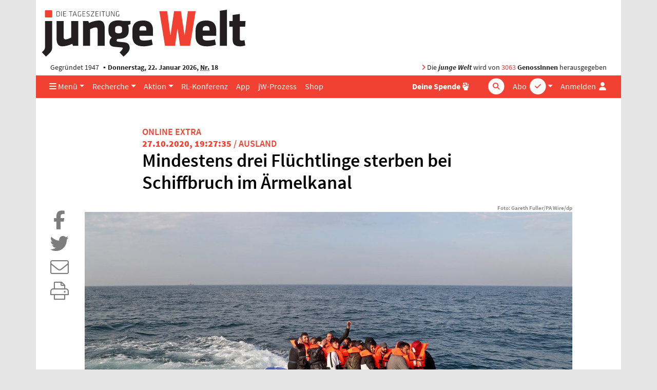

--- FILE ---
content_type: text/html; charset=UTF-8
request_url: https://www.jungewelt.de/artikel/389636.mindestens-drei-fl%C3%BCchtlinge-sterben-bei-schiffbruch-im-%C3%A4rmelkanal.html
body_size: 8241
content:
<!DOCTYPE html>
<html lang="de" dir="ltr">
<head>
<title>Mindestens drei Flüchtlinge sterben bei Schiffbruch im Ärmelkanal, Tageszeitung junge Welt, 28.10.2020</title>
<meta name="Generator" content="KONTEXT-CMS (c) WARENFORM 09/2001, 02/2006, 12/2014, 02/2019 [http://www.kontext-cms.de]">
<meta http-equiv="content-type" content="text/html; charset=UTF-8">
<link rel="preload" href="/fonts/fontawesome-pro/fa-light-300.woff2" as="font" type="font/woff2" crossorigin>
<link rel="preload" href="/fonts/fontawesome-pro/fa-solid-900.woff2" as="font" type="font/woff2" crossorigin>
<link rel="preload" href="/fonts/fontawesome-pro/fa-brands-400.woff2" as="font" type="font/woff2" crossorigin>
<link rel="preload" href="/css/fonts/sourcesanspro/source-sans-pro-v9-latin-ext_latin-600.woff2" as="font" type="font/woff2" crossorigin>
<link rel="preload" href="/css/fonts/sourcesanspro/source-sans-pro-v9-latin-ext_latin-600italic.woff2" as="font" type="font/woff2" crossorigin>
<link rel="preload" href="/css/fonts/sourcesanspro/source-sans-pro-v9-latin-ext_latin-700.woff2" as="font" type="font/woff2" crossorigin>
<link rel="preload" href="/css/fonts/sourcesanspro/source-sans-pro-v9-latin-ext_latin-italic.woff2" as="font" type="font/woff2" crossorigin>
<link rel="preload" href="/css/fonts/sourcesanspro/source-sans-pro-v9-latin-ext_latin-regular.woff2" as="font" type="font/woff2" crossorigin>
<meta name="viewport" content="width=device-width, initial-scale=1.0">
<meta name="dcterms.identifier" content="ISSN 041-9373">
	<meta name="date" content="2020-10-28" scheme="YYYY-MM-DD">
	<meta name="description" content="Bei der Überfahrt von Frankreich in Richtung Großbritannien sind nach Berichten mindestens drei Menschen ums Leben gekommen, darunter auch ein Kind.">
	<meta name="robots" content="index, follow, noarchive, all">
<meta property="og:site_name" content="junge Welt">
				<meta property="og:type" content="article">
			<meta property="og:url" content="https://www.jungewelt.de/artikel/389636.mindestens-drei-flüchtlinge-sterben-bei-schiffbruch-im-ärmelkanal.html">
			<meta property="og:title" content="Mindestens drei Flüchtlinge sterben bei Schiffbruch im Ärmelkanal">
			<meta property="og:description" content="Bei der Überfahrt von Frankreich in Richtung Großbritannien sind nach Berichten mindestens drei Menschen ums Leben gekommen, darunter auch ein Kind. • Foto: Gareth Fuller/PA Wire/dp">
			<meta property="og:image" content="https://www.jungewelt.de/img/1100/144339.jpg">
			<meta property="og:image:width" content="1100">
			<meta property="og:image:height" content="525">
							<meta name="twitter:card" content="summary_large_image">
						<meta name="twitter:url" content="https://www.jungewelt.de/artikel/389636.mindestens-drei-flüchtlinge-sterben-bei-schiffbruch-im-ärmelkanal.html">
			<meta name="twitter:title" content="Mindestens drei Flüchtlinge sterben bei Schiffbruch im Ärmelkanal">
			<meta name="twitter:description" content="Bei der Überfahrt von Frankreich in Richtung Großbritannien sind nach Berichten mindestens drei Menschen ums Leben gekommen, darunter auch ein Kind.">
			<meta name="twitter:image" content="https://www.jungewelt.de/img/800/144339.jpg">
			<meta name="twitter:site" content="@jungewelt">
			<link rel="canonical" href="https://www.jungewelt.de/artikel/389636.mindestens-drei-flüchtlinge-sterben-bei-schiffbruch-im-ärmelkanal.html">
			<script type="application/ld+json">
			{
				"@context": "https://schema.org",
				"@type": "NewsArticle",
				"headline": "Mindestens drei Flüchtlinge sterben bei Schiffbruch im Ärmelkanal",
													"description": "Bei der Überfahrt von Frankreich in Richtung Großbritannien sind nach Berichten mindestens drei Menschen ums Leben gekommen, darunter auch ein Kind.",
													"image": [ "https://www.jungewelt.de/img/1100/144339.jpg" ],
												"datePublished": "2020-10-28"
			}
			</script>
		<link rel="alternate" type="application/rss+xml" title="junge Welt: Alle Hauptartikel" href="/feeds/newsticker.rss">
<link rel="alternate" type="application/rss+xml" title="junge Welt: Abgeschrieben" href="/feeds/abgeschrieben.xml">
<link rel="alternate" type="application/rss+xml" title="junge Welt: Aktion" href="/feeds/aktion.xml">
<link rel="alternate" type="application/rss+xml" title="junge Welt: Ansichten" href="/feeds/ansichten.xml">
<link rel="alternate" type="application/rss+xml" title="junge Welt: Antifa" href="/feeds/antifa.xml">
<link rel="alternate" type="application/rss+xml" title="junge Welt: Ausland" href="/feeds/ausland.xml">
<link rel="alternate" type="application/rss+xml" title="junge Welt: Betrieb &amp; Gewerkschaft" href="/feeds/betrieb_gewerkschaft.xml">
<link rel="alternate" type="application/rss+xml" title="junge Welt: Feminismus" href="/feeds/feminismus.xml">
<link rel="alternate" type="application/rss+xml" title="junge Welt: Feuilleton" href="/feeds/feuilleton.xml">
<link rel="alternate" type="application/rss+xml" title="junge Welt: Fotoreportagen" href="/feeds/fotoreportagen.xml">
<link rel="alternate" type="application/rss+xml" title="junge Welt: Geschichte" href="/feeds/geschichte.xml">
<link rel="alternate" type="application/rss+xml" title="junge Welt: Inland" href="/feeds/inland.xml">
<link rel="alternate" type="application/rss+xml" title="junge Welt: Kapital &amp; Arbeit" href="/feeds/kapital_arbeit.xml">
<link rel="alternate" type="application/rss+xml" title="junge Welt: Politisches Buch" href="/feeds/politisches_buch.xml">
<link rel="alternate" type="application/rss+xml" title="junge Welt: Schwerpunkt" href="/feeds/schwerpunkt.xml">
<link rel="alternate" type="application/rss+xml" title="junge Welt: Sport" href="/feeds/sport.xml">
<link rel="alternate" type="application/rss+xml" title="junge Welt: Thema" href="/feeds/thema.xml">
<link rel="alternate" type="application/rss+xml" title="junge Welt: Titel" href="/feeds/titel.xml">
<link rel="alternate" type="application/rss+xml" title="junge Welt: Medien" href="/feeds/medien.xml">
<link rel="alternate" type="application/rss+xml" title="junge Welt: Wochenendbeilage" href="/feeds/wochenendbeilage.xml">
<link rel="alternate" type="application/rss+xml" title="Schwarzer Kanal: Audios" href="/feed-schwarzer-kanal-audio.php">
<link rel="alternate" type="application/rss+xml" title="Schwarzer Kanal: Videos" href="/feed-schwarzer-kanal-video.php">
<link rel="icon" href="/favicon.ico" type="image/ico">
<link rel="icon" type="image/png" sizes="144x144" href="/favicons/android-icon-144x144.png">
<link rel="icon" type="image/png" sizes="192x192" href="/favicons/android-icon-192x192.png">
<link rel="icon" type="image/png" sizes="36x36" href="/favicons/android-icon-36x36.png">
<link rel="icon" type="image/png" sizes="48x48" href="/favicons/android-icon-48x48.png">
<link rel="icon" type="image/png" sizes="72x72" href="/favicons/android-icon-72x72.png">
<link rel="icon" type="image/png" sizes="96x96" href="/favicons/android-icon-96x96.png">
<link rel="apple-touch-icon" sizes="114x114" href="/favicons/apple-icon-114x114.png">
<link rel="apple-touch-icon" sizes="120x120" href="/favicons/apple-icon-120x120.png">
<link rel="apple-touch-icon" sizes="144x144" href="/favicons/apple-icon-144x144.png">
<link rel="apple-touch-icon" sizes="152x152" href="/favicons/apple-icon-152x152.png">
<link rel="apple-touch-icon" sizes="180x180" href="/favicons/apple-icon-180x180.png">
<link rel="apple-touch-icon" sizes="57x57" href="/favicons/apple-icon-57x57.png">
<link rel="apple-touch-icon" sizes="60x60" href="/favicons/apple-icon-60x60.png">
<link rel="apple-touch-icon" sizes="72x72" href="/favicons/apple-icon-72x72.png">
<link rel="apple-touch-icon" sizes="76x76" href="/favicons/apple-icon-76x76.png">
<link rel="apple-touch-icon" href="/favicons/apple-icon.png">
<link rel="icon" type="image/png" sizes="16x16" href="/favicons/favicon-16x16.png">
<link rel="icon" type="image/png" sizes="32x32" href="/favicons/favicon-32x32.png">
<link rel="icon" type="image/png" sizes="96x96" href="/favicons/favicon-96x96.png">
<link rel="manifest" href="/manifest.json">
<meta name="msapplication-TileColor" content="#ffffff">
<meta name="msapplication-TileImage" content="/favicons/ms-icon-144x144.png">
<meta name="theme-color" content="#ffffff">
<link rel="stylesheet" href="/css/main.css?v4529" media="all">
<link rel="stylesheet" href="/css/fonts/fontawesome-free-6.7.2-web/css/all.min.css">

<script src="/js/jquery/jquery-3.5.1.min.js" charset="utf-8"></script>
<script src="/js/jquery/bootstrap.bundle.min.js" charset="utf-8"></script>
<script src="/js/jquery/jquery.stickybits.min.js" type="text/javascript" charset="utf-8"></script>
<script src="/js/js.cookie-2.2.0.min.js" type="text/javascript" charset="utf-8"></script>

</head>
<body>
<a id="Skip0" name="Skip0"></a>

<!-- <div class="Wrapper"> -->

<div class="container wrapper">

	<header class="position-relative">
		<div class="d-none d-md-block logo mb-1 pt-3 ">
			<a href="/"><img src="/images/junge-welt-logo-2018.svg" alt="Tageszeitung junge Welt"></a>
		</div>

		
		<div class="jw-info d-none d-md-flex row mx-0  py-1">
			<div class="col pl-3">Gegründet 1947 <strong class="bullet-divider">Donnerstag, 22. Januar 2026, <abbr title="Nummer">Nr.</abbr> 18</strong></div>
			<div class="col pr-3 text-right"><span class="text-primary"><i class="fas fa-angle-right"></i></span> Die <strong><em>junge Welt</em></strong> wird von <a href="/unterstuetzen/genossenschaft/">3063</a> <strong>GenossInnen</strong> herausgegeben</div>
		</div>
	</header>

	<nav class="main-nav navbar navbar-expand-md sticky-top bg-primary py-0">
		<a class="navbar-brand" href="/">
			<div class="navbar-brand-inner"></div>
			<img class="img-fluid brand-full d-md-none" src="/images/junge-welt-logo-2018-2.svg" alt="Tageszeitung junge Welt">
		</a>
		<div class="nav-container-inner d-flex">
			<ul class="navbar-nav navbar-abo-login ml-auto ml-md-1">
				<li class="nav-item dropdown d-none d-md-inline">
					<a href="/" class="nav-link dropdown-toggle" id="dropdown-abo" data-toggle="dropdown" aria-haspopup="true" aria-expanded="false">
						<span class="">Abo</span>
						<div class="icon-circle d-none d-lg-inline-block">
							<span class="fa-stack"><i class="fas fa-circle fa-stack-2x"></i><i class="fas fa-check fa-stack-1x text-primary"></i></span>
						</div>
					</a>
					<div class="dropdown-menu dropdown-menu-right" aria-labelledby="dropdown-abo">
						<a class="dropdown-item" href="/abo">Abo bestellen</a>
						<a class="dropdown-item" href="/abo-service">Aboservice</a>
						<a class="dropdown-item" href="/abo-service/kuendigung.php">Abo-Kündigung</a>
						<a class="dropdown-item" href="/abo/newsletter/">Newsletter</a>
					</div>
				</li>

				<li class="nav-item d-md-none">
					<a href="/abo" class="nav-link icon">
						<span class="">Abo</span>
						<div class="icon-circle d-none d-lg-inline-block">
							<span class="fa-stack"><i class="fas fa-circle fa-stack-2x"></i><i class="fas fa-check fa-stack-1x text-primary"></i></span>
						</div>
					</a>
				</li>

				<li class="nav-item login">

										<a href="#" class="nav-link" data-toggle="dropdown" aria-haspopup="true" aria-expanded="false" id="dropdownMenuLogin" title="Anmelden">
						<span class="d-none d-lg-inline">Anmelden</span>
						<i class="fas fa-user fa-fw"></i>
					</a>

					<div class="dropdown-menu dropdown-menu-right bg-white" aria-labelledby="dropdownMenuLogin">
						<h4 class="px-4 mb-0">Anmelden</h4>
						<form class="px-4 py-3" action="/login.php" method="post">
							<div class="form-group">
								<label for="menuLoginUsername">Benutzername</label>
								<input type="text" name="username" class="form-control" id="menuLoginUsername" placeholder="Benutzername">
							</div>
							<div class="form-group">
								<label for="menuLoginPassword">Passwort</label>
								<input type="password" name="password" class="form-control" id="menuLoginPassword" placeholder="Passwort">
							</div>
							<input type="hidden" name="ref" value="/artikel/389636.mindestens-drei-fl%C3%BCchtlinge-sterben-bei-schiffbruch-im-%C3%A4rmelkanal.html">
							<input type="hidden" name="submit" value="Login">
							<div class="text-right">
								<button type="submit" class="btn btn-primary ">Login</button>
							</div>
						</form>
						<div class="dropdown-divider"></div>
						<a class="dropdown-item text-primary" href="/loginRequestNewPassword.php">Passwort vergessen?</a>
					</div>
									</li>
							</ul>
			<!-- <button class="navbar-toggler mr-auto-lg text-white" data-toggle="collapse" data-target="#navbarNav"><i class="fas fa-bars"></i></button> -->
			<button class="navbar-toggler mr-auto-lg text-white" data-toggle="offcanvas" data-target="#navbarNav" title="Navigation"><i class="fas fa-bars"></i></button>
			<div id="navbarNav" class=" navbar-collapse offcanvas-collapse">

				<ul class="navbar-nav navbar-rubrics mr-md-auto">
					<li class="nav-item dropdown"><a href="/" class="nav-link dropdown-toggle" id="dropdown-menue" data-toggle="dropdown" aria-haspopup="true" aria-expanded="false"><i class="d-none d-md-inline fas fa-bars"></i> Menü</a>
						<div class="dropdown-menu" aria-labelledby="dropdown-menue">
							<a class="dropdown-item" href="/aktuell/rubrik/inland.php">Inland</a>
							<a class="dropdown-item" href="/aktuell/rubrik/ausland.php">Ausland</a>
							<a class="dropdown-item" href="/aktuell/rubrik/kapital_und_arbeit.php">Kapital &amp; Arbeit</a>
							<a class="dropdown-item" href="/aktuell/rubrik/feuilleton.php">Feuilleton</a>
							<a class="dropdown-item" href="/aktuell/rubrik/thema.php">Thema</a>
							<a class="dropdown-item" href="/aktuell/rubrik/betrieb_gewerkschaft.php">Betrieb &amp; Gewerkschaft</a>							<a class="dropdown-item" href="/aktuell/rubrik/sport.php">Sport</a>
							<a class="dropdown-item" href="/aktuell/rubrik/leserbriefe.php">Leserbriefe</a>
							<a class="dropdown-item" href="/verlag/">Verlag</a>
							<a class="dropdown-item" href="/ueber_uns/diese_zeitung.php">Über uns</a>
							<a class="dropdown-item" href="https://www.unblock-cuba.org/" target="_blank">#UnblockCuba</a>
						</div>
					</li>
					<li class="nav-item dropdown"><a href="" class="nav-link dropdown-toggle" id="dropdown-recherche" data-toggle="dropdown" aria-haspopup="true" aria-expanded="false">Recherche</a>
						<div class="dropdown-menu" aria-labelledby="dropdown-recherche">
							<a class="dropdown-item" href="/aktuell/">Ausgaben</a>
							<a class="dropdown-item" href="/beilage/">Beilagen</a>
							<a class="dropdown-item" href="/bibliothek/">jW-Bibliothek <i class="fas fa-book-open pl-1"></i></a>
							<a class="dropdown-item" href="/blogs/">Online Spezial</a>
						</div>
					</li>
					<li class="nav-item dropdown"><a href="" class="nav-link dropdown-toggle" id="dropdown-aktion" data-toggle="dropdown" aria-haspopup="true" aria-expanded="false">Aktion</a>
						<div class="dropdown-menu" aria-labelledby="dropdown-aktion">
							<a class="dropdown-item" href="/aktion/">Aktionsblog</a>
							<a class="dropdown-item" href="/maigalerie/471652.veranstaltungen.html">Veranstaltungen</a>
							<a class="dropdown-item" href="/termine/">Terminkalender</a>
							<a class="dropdown-item" href="/unterstuetzen/genossenschaft/">Genossenschaft</a>
						</div>
					</li>
					<li class="nav-item"><a href="/rlk/" class="nav-link"><div class="d-none d-lg-block">RL-Konferenz</div><div class="d-lg-none">RLK</div></a></li>
					<li class="nav-item"><a href="/app/" class="nav-link">App</a></li>
					<li class="nav-item"><a href="/prozess/" class="nav-link">jW-Prozess</a></li>
					<li class="nav-item"><a href="https://www.jungewelt-shop.de/" class="nav-link">Shop</a></li>
				</ul>
				<ul class="navbar-nav ml-auto-lg navbar-socialbuttons my-2 my-md-0">
					<li class="nav-item position-relative">
						<a href="/donation/" title="Spende" class="nav-link"><b>Deine Spende</b>
							<div class="icon-circle">
								<span class="fa-stack">
									<i class="fas fa-hand-fist"></i>
								</span>
							</div>
						</a>
					</li>
				</ul>

				<form class="form-inline quicksearch navbar-search my-2 my-md-0" action="/suche/index.php?" method="get" role="search">
					<input type="search" name="and" placeholder="Suche" id="and" class="form-control">
					<div class="icon-circle search-icon text-white">
						<span class="fa-stack">
							<i class="fas fa-circle fa-stack-2x"></i>
							<i class="fas fa-search fa-stack-1x text-primary"></i>
						</span>
					</div>
					<input type="hidden" name="search" value="Suchen">
					<input type="hidden" name="stype" value="simple">
					<input type="submit" value="Suchen" class="d-none">
				</form>
			</div>
		</div><!-- .nav-container-inner -->
	</nav>

	<div class="overlay-container"></div>

	
<script>
$(document).ready(function($) {
	$('.main-nav').stickybits({useStickyClasses: true});

	$('[data-toggle="offcanvas"]').on('click', function () {
		$('.wrapper').toggleClass('offcanvas-open')
	})
});
</script>

<main class="container">


<div class="view-article">
<article>

<div class="row mt-5">
<div class="col-md-8 mx-auto">

<header>

<!-- Titel der aktuellen Ausgabe -->
<div class="kicker">
	<div class="OnlineSpezial">Online Extra</div>
	<strong>27.10.2020, 19:27:35</strong> / Ausland</div><!-- .Date -->

	<h1>Mindestens drei Flüchtlinge sterben bei Schiffbruch im Ärmelkanal</h1>
				</header>
	</div></div>


	<div class="row">
	<div class="col d-flex flex-column">

	<div class="content  order-md-2">

		
		
			<div class="row">
				<div class="col-md-8 mx-auto">
										
			<div class="image mt-4 mb-5">
				<figure>
					<picture class="position-relative">
						<source media="(min-width: 1200px)" srcset="/img/950/144339.jpg">
						<source media="(min-width: 992px)" srcset="/img/800/144339.jpg">
						<source media="(min-width: 768px)" srcset="/img/600/144339.jpg">
						<img id="img144339" src="/img/450/144339.jpg" class="img-fluid" alt="Flüchtlinge versuchen den Ärmelkanal Richtung Dover zu überquere">
					</picture>
					<figcaption>
						<div class="top d-flex flex-row w-100"><div class="copyright align-self-end ml-auto">Gareth Fuller/PA Wire/dp</div></div>
						<div class="caption mt-1">Flüchtlinge versuchen den Ärmelkanal Richtung Dover zu überqueren (10.8.2020)</div>
					</figcaption>
				</figure>
			</div>
<p><strong>Dunkerque.</strong> Bei der Überfahrt von Frankreich in Richtung Großbritannien sind nach Berichten mindestens drei Menschen ums Leben gekommen, darunter auch ein Kind. Das Boot der Flüchtlinge sei gekentert, teilte die Nichtregierungsorganisation Channel Rescue am Dienstag mit. Demnach wurden noch mehrere Menschen vermisst. Die französische Nachrichtenagentur <em>AFP</em> meldete unter Berufung auf die zuständige Präfektur vier Tote. Demnach ereignete sich der Vorfall nahe der Gemeinde Loon-Plage, westlich der französischen Küstenstadt Dunkerque.</p> <p>Insgesamt 18 Menschen wurden nach offiziellen Angaben in Krankenhäuser in Calais und Dunkerque gebracht. In einer schriftlichen Mitteilung der Seepräfektur für den Ärmelkanal und die Nordsee vom Nachmittag war jedoch nicht von Toten die Rede. Die Präfektur sprach von einer großangelegte Rettungsaktion. Das Boot der Migranten sei gesunken.</p> 
<div class="row Anzeige Ad-300">
<div class="portfolio-item col text-center"><span id="JWBID1"></span><script>document.getElementById("JWBID1").innerHTML='<a href="https:\/\/www.jungewelt.de\/bannercount.php?id=5939&amp;link=https%3A%2F%2Fwww.jungewelt.de%2Fabo%2Faktionsabo.php" ><img class="img-fluid" src="https:\/\/www.jungewelt.de\/bannerdeliver.php?id=5939&amp;tsp=1769092774" alt="Winteraktionsabo Friedenspropaganda statt Kriegsspielzeug" width="300" height="250" loading="lazy" \/><\/a>';</script>

</div>
</div><!-- .Ad-300 -->

<p>In diesem Jahr haben schon fast 5.000 Menschen in Hunderten kleinen Booten den Ärmelkanal von Frankreich nach Großbritannien überquert. Die Überfahrt gilt als besonders gefährlich, vor allem weil der Meeresarm von zahlreichen großen Schiffen befahren wird. (dpa/jW)</p> <p>				</div>
			</div>

		
		
				
	</div><!-- .content -->


	<div class="article-tool-bar order-md-1">
		<div class="sticky-top">

			<ul class="nav flex-md-column">
				<li class="nav-item "><a class="nav-link text-secondary" href="https://www.facebook.com/sharer/sharer.php?u=https://www.jungewelt.de/artikel/389636.mindestens-drei-flüchtlinge-sterben-bei-schiffbruch-im-ärmelkanal.html" target="_blank" rel="nofollow" title="Teilen bei Facebook">
					<span class="fa-stack fa-2x">
						<i class="fas fa-square fa-stack-2x d-md-none"></i>
						<i class="fab fa-facebook-f fa-stack-1x"></i>
					</span>
				</a></li>
				<li class="nav-item "><a class="nav-link text-secondary" href="https://twitter.com/intent/tweet?text=Mindestens drei Flüchtlinge sterben bei Schiffbruch im Ärmelkanal (junge Welt)&amp;url=https://www.jungewelt.de/artikel/389636.mindestens-drei-flüchtlinge-sterben-bei-schiffbruch-im-ärmelkanal.html" target="_blank" rel="nofollow" title="Teilen bei Twitter">
					<span class="fa-stack fa-2x">
						<i class="fas fa-square fa-stack-2x d-md-none"></i>
						<i class="fab fa-twitter fa-stack-1x"></i>
					</span>
				</a></li>
				<li class="nav-item d-none"><a id="ShareBtn" class="nav-link text-secondary" href="#" target="_blank" rel="nofollow" title="Teilen">
					<span class="fa-stack fa-2x">
						<i class="fas fa-square fa-stack-2x d-md-none"></i>
						<i class="fas fa-share-alt fa-stack-1x"></i>
					</span>
				</a></li>
								<li class="nav-item"><a class="nav-link text-secondary" href="/artikel/mail.php?id=389636" rel="nofollow" title="Versenden">
					<span class="fa-stack fa-2x">
						<i class="fas fa-square fa-stack-2x d-md-none"></i>
						<i class="fal fa-envelope fa-stack-1x"></i>
					</span>
				</a></li>
				<li class="nav-item"><a class="nav-link text-secondary" href="/artikel/print.php?id=389636" target="_blank" rel="nofollow" title="Ausdrucken">
					<span class="fa-stack fa-2x">
						<i class="fas fa-square fa-stack-2x d-md-none"></i>
						<i class="fal fa-print fa-stack-1x"></i>
					</span>
				</a></li>
							</ul>
		</div><!-- .sticky-top -->
	</div><!-- .social-bar -->

	<script>
	$(document).ready(function() {
		$('#ShareBtn').click(function(e) {
			e.preventDefault();
			if (navigator.share) {
				navigator.share({
					title: 'Mindestens drei Flüchtlinge sterben bei Schiffbruch im Ärmelkanal (junge Welt)',
					url: 'https://www.jungewelt.de/artikel/389636.mindestens-drei-flüchtlinge-sterben-bei-schiffbruch-im-ärmelkanal.html'
				}).catch(console.error);
			} else {
				$('.article-tool-bar li').removeClass('d-none');
				$(this).parent().addClass('d-none');
			}
		});
	});
	</script>

	</div>
	</div>





<div style="width:100%; height:1180px;">
	<iframe
	src="/templates/article-donation.inc.php"
	style="width:100%; height:100%; border:0;"
	align="middle center"
	></iframe>
</div>



<div class="row">
<div class="col-md-8 mx-auto mt-4 bg-light">
<p class="mt-3 font-weight-bold">links &amp; bündig gegen rechte Bünde</p>
<p>Jetzt den kostenlosen jW-Newsletter abonnieren – täglich das Beste aus der Tageszeitung junge Welt, direkt in Ihr Postfach. Ihre E-Mail-Adresse wird natürlich niemals an Dritte weitergegeben.</p>
<form action="/abo/newsletter/index.php" method="post">
<input type="hidden" name="action" value="submit">
<input type="hidden" name="subscribe" value="1">
<input type="hidden" name="subscriptions[]" value="3">
<input type="hidden" name="undefined" value="d0f621f7a04a1cc9d2a0635474faf77941fe17e63a6cc0ad9e1e64420088ed4a" id="ConfField">
<div class="form-group Input Email F_email"><label for="nlemail">Ihre E-Mail-Adresse*</label><input class="form-control" type="email" id="nlemail" name="email" value="" required></div>
<div class="Input Submit"><input class="btn" type="submit" value="Newsletter abonnieren" ></div>
</form>
</div>
</div>
<script>
document.addEventListener("DOMContentLoaded", function(){
	const confField = document.getElementById("ConfField");
	confField.name = 'reconfirm';
});
</script>



<div id="ID_ArticleAppendix" class="row mt-5">
<div class="col">



<!-- generated Fri, 09 Feb 2018 09:38:03 +0100 -->

					<div class="Announcements mt-5">
		<h4 class="border-bottom border-secondary">Mehr aus: <strong>Ausland</strong></h4>
		<div class="listing">
		<ul>
					<li class="protected">
			<article class="mt-3">
			<h3 class="title h5 mb-0 d-inline-block"><a href="/artikel/389237.usa-trumps-kandidatin-vereidigt.html">Trumps Kandidatin vereidigt</a></h3> <span class="text-secondary">vom 28.10.2020</span>
						</article>
			</li>
					<li class="protected">
			<article class="mt-3">
			<h3 class="title h5 mb-0 d-inline-block"><a href="/artikel/389261.großbritannien-eigentor-für-tories.html">Eigentor für Tories</a></h3> <span class="text-secondary">vom 28.10.2020</span>
						</article>
			</li>
					<li class="protected">
			<article class="mt-3">
			<h3 class="title h5 mb-0 d-inline-block"><a href="/artikel/389262.unblock-cuba-per-video-im-kongresspalast-havannas.html">Per Video im Kongresspalast Havannas</a></h3> <span class="text-secondary">vom 28.10.2020</span>
						</article>
			</li>
					<li class="protected">
			<article class="mt-3">
			<h3 class="title h5 mb-0 d-inline-block"><a href="/artikel/389267.belarus-kaum-widerhall.html">Kaum Widerhall</a></h3> <span class="text-secondary">vom 28.10.2020</span>
						</article>
			</li>
					<li class="protected">
			<article class="mt-3">
			<h3 class="title h5 mb-0 d-inline-block"><a href="/artikel/389268.spanien-neue-ära-in-spanien.html">»Neue Ära« in Spanien</a></h3> <span class="text-secondary">vom 28.10.2020</span>
						</article>
			</li>
				</ul>
		</div><!-- .listing -->
		</div><!-- .Announcements -->
			
<!-- <div class="PageTop"><a href="#Skip0" title="Zum Seitenanfang springen"><span>Seitenanfang</span></a></div> -->

</div></div><!-- #ID_ArticleAppendix -->

</article><!-- .Article -->
</div>


</main>

<div class="scroll-to-top text-right" style="display: none"><a class="scroll-to-anchor" href="#Skip0" title="Zum Seitenanfang springen"><i class="fal fa-arrow-circle-up"></i></a></div>

	<!-- Bannerlasche: Sun, 11 Jan 2026 17:34:23 +0100 -->


<script src="/js/vendor/slick/slick.min.js"></script>
<script>
$(document).ready(function() {
	$('[data-toggle="popover"]').popover()

	if ($('body').height() > $(window).height()) {
		window.onscroll = function(ev) {
			if ((window.scrollY) >= $(window).height()) {
				$('.scroll-to-top').not(':visible').fadeIn();
			} else {
				$('.scroll-to-top:visible').fadeOut();
			}
		}
	}

	$('.bannerlasche button').click(function(ev) {
		$(this).parent().remove();
		Cookies.set('bannerlasche', '1', { expires: 1 });
	});

	$('.scroll-to-anchor').click(function(ev) {
		var anchor = $(this).attr('href');
		$('html, body').animate({
			scrollTop: $(anchor).offset().top - 80
		}, 500);
	});

	$('.view-startpage .slider').each(function() {
		$(this).slick({
			arrows: false,
			autoplay: true,
			appendDots: $(this).prev('.row').find('.slider-dots'),
			// // appendArrows: $(this).parents('.Slider').find('.Arrows'),
			customPaging: function(slider, pageIndex) {
				return $('<i class="fas fa-circle mr-1"></i>').text(slider.$slider.data('buttonlabel'));
			},
			dots: true,
			infinite: true,
			responsive: [
				{
					breakpoint: 992,
					settings: {
						slidesToShow: 3
					}
				},
				{
					breakpoint: 768,
					settings: {
						dots: false,
						slidesToShow: 1
					}
				}
			],
			speed: 300,
			slidesToShow: 4

		});
	});

	$('.view-blog .slider, .view-article .slider').each(function() {
		$(this).slick({
			adaptiveHeight: true,
			arrows: false,
			autoplay: false,
			// appendDots: $(this).prev('.row').find('.slider-dots'),
			// // appendArrows: $(this).parents('.Slider').find('.Arrows'),
			customPaging: function(slider, pageIndex) {
				return $('<i class="fas fa-circle mr-1"></i>').text(slider.$slider.data('buttonlabel'));
			},
			dots: true,
			infinite: true,
			slidesToShow: 1

		}).on('afterChange', function(event, slick, currentSlide) {
			$(this).prev('.nav-slider').find('.slider-image-num').text(currentSlide + 1);
		});

		$('.nav-slider').on('click', '.prev', function(event) {
			event.preventDefault();
			$(this).parents('.nav-slider').next('.slider').slick('slickPrev');
		});

		$('.nav-slider').on('click', '.next', function(event) {
			event.preventDefault();
			$(this).parents('.nav-slider').next('.slider').slick('slickNext');
		});
	});
});
</script>
<div class="mb-5">

<div class="row Anzeige  mt-5">
<div class="portfolio-item col text-center"><span id="JWBID2"></span><script>document.getElementById("JWBID2").innerHTML='<a href="https:\/\/www.jungewelt.de\/bannercount.php?id=5025&amp;link=https%3A%2F%2Fwww.jungewelt-shop.de%2FjW-Baumwollbeutel-gelb-Sie-luegen-wie-gedruckt"  target="_blank"><img class="img-fluid" src="https:\/\/www.jungewelt.de\/bannerdeliver.php?id=5025&amp;tsp=1769092774" alt="junge Welt-Stoffbeutel" loading="lazy" \/><\/a>';</script>

</div>
</div><!-- . -->
</div>


<footer class="page-footer">
	<h3>Service</h3>
	<ul class="list-inline">
		<li class="list-inline-item"><a href="/kontakt/aboverwaltung.php">Aboservice</a></li>
		<li class="list-inline-item"><a href="/werbung/">Werben</a></li>
		<li class="list-inline-item"><a href="https://www.jungewelt-shop.de" target="_blank">Shop</a></li>
		<li class="list-inline-item"><a href="/abo-service/kiosk.php">Kioskfinder</a></li>
		<li class="list-inline-item"><a href="/termine/">Terminkalender</a></li>
		<li class="list-inline-item"><a href="/kontakt/agb/">AGB</a></li>
		<li class="list-inline-item"><a href="/kontakt/index.php">Kontakt</a></li>
		<li class="list-inline-item"><a href="/kontakt/hilfe/">Hilfe</a></li>
		<li class="list-inline-item"><a href="/ueber_uns/diese_zeitung.php">Über uns</a></li>
		<li class="list-inline-item"><a href="/jobs/">Jobs</a></li>
	</ul>
	<h3>Projekte</h3>
	<ul class="list-inline">
		<li class="list-inline-item"><a href="/maigalerie/">Maigalerie</a></li>
		<li class="list-inline-item"><a href="/rlk/" target="_blank">Rosa-Luxemburg-Konferenz</a></li>
		<li class="list-inline-item"><a href="http://www.melodieundrhythmus.com/" target="_blank">Melodie &amp; Rhythmus</a></li>
		<li class="list-inline-item"><a href="/fotowettbewerb">Fotowettbewerb</a></li>
		<li class="list-inline-item"><a href="/verlag/granma.php">Granma</a></li>
	</ul>
	<h3>Unterstützen</h3>
	<ul class="list-inline">
		<li class="list-inline-item"><a href="/unterstuetzen/genossenschaft/">Genossenschaft</a></li>
		<li class="list-inline-item"><a href="/aktion/">Aktion</a></li>
		<li class="list-inline-item"><a href="/unterstuetzen/spenden.php">Spenden</a></li>
	</ul>
	<ul class="list-inline mt-5 social">
		<li class="list-inline-item"><a aria-label="Die junge Welt bei Facebook" href="https://www.facebook.com/junge.welt" target="_blank">
			<span class="fa-stack">
				<i class="fas fa-circle fa-stack-2x"></i>
				<i class="fab fa-facebook-f fa-stack-1x"></i>
			</span>
		</a></li>
		<li class="list-inline-item"><a aria-label="Die junge Welt bei Twitter" href="https://twitter.com/jungewelt" target="_blank">
			<span class="fa-stack">
				<i class="fas fa-circle fa-stack-2x"></i>
				<i class="fab fa-twitter fa-stack-1x"></i>
			</span></a></li>
		<li class="list-inline-item"><a aria-label="Die junge Welt bei Instagram" href="https://www.instagram.com/jungewelt_insta/" target="_blank">
			<span class="fa-stack">
				<i class="fas fa-circle fa-stack-2x"></i>
				<i class="fab fa-instagram fa-stack-1x"></i>
			</span></a></li>
		<li class="list-inline-item"><a aria-label="Die junge Welt per RSS-Feed" href="https://www.jungewelt.de/abo/rss-feed.php">
			<span class="fa-stack">
				<i class="fas fa-circle fa-stack-2x"></i>
				<i class="fas fa-rss fa-stack-1x"></i>
			</span></a>
		</li>
	</ul>
	<div class="jw-stamp">
		<img src="/images/junge-welt-logo-weiss.svg" alt="Tageszeitung junge Welt">
		 <div>© junge Welt | <a href="/kontakt/impressum.php">Impressum / Datenschutz</a></div>
	</div>
</footer>
<br><!-- murks fuer bannerlasche -->
<!-- Piwik -->
<script>
  var _paq = _paq || [];
  _paq.push(["trackPageView"]);
  _paq.push(["enableLinkTracking"]);

  (function() {
    var u=(("https:" == document.location.protocol) ? "https" : "http") + "://www.jungewelt.de/piwik/";
    _paq.push(["setTrackerUrl", u+"piwik.php"]);
    _paq.push(["setSiteId", "1"]);
	_paq.push(['setCustomDimension', 1, 'nicht angemeldet']);
    var d=document, g=d.createElement("script"), s=d.getElementsByTagName("script")[0]; g.type="text/javascript";
    g.defer=true; g.async=true; g.src=u+"piwik.js"; s.parentNode.insertBefore(g,s);
  })();
</script>
<!-- End Piwik Code -->
</div><!-- .Container -->
</body>
</html>
